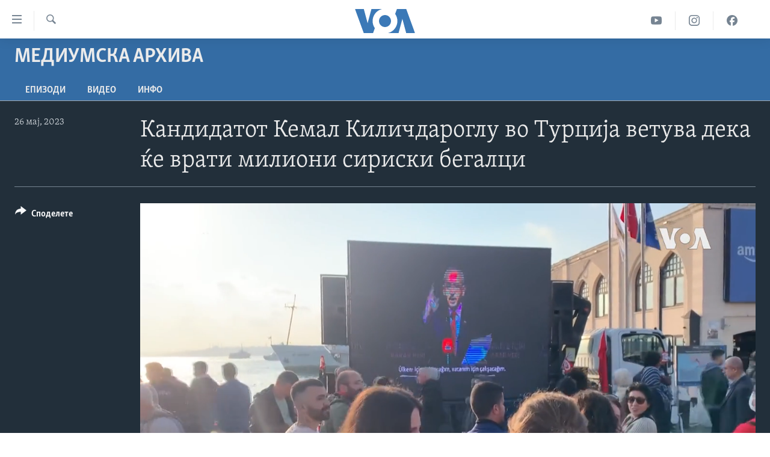

--- FILE ---
content_type: text/html; charset=utf-8
request_url: https://mk.voanews.com/a/7109155.html
body_size: 12073
content:

<!DOCTYPE html>
<html lang="mk" dir="ltr" class="no-js">
<head>
<link href="/Content/responsive/VOA/mk-MK/VOA-mk-MK.css?&amp;av=0.0.0.0&amp;cb=309" rel="stylesheet"/>
<script src="https://tags.voanews.com/voa-pangea/prod/utag.sync.js"></script> <script type='text/javascript' src='https://www.youtube.com/iframe_api' async></script>
<script type="text/javascript">
//a general 'js' detection, must be on top level in <head>, due to CSS performance
document.documentElement.className = "js";
var cacheBuster = "309";
var appBaseUrl = "/";
var imgEnhancerBreakpoints = [0, 144, 256, 408, 650, 1023, 1597];
var isLoggingEnabled = false;
var isPreviewPage = false;
var isLivePreviewPage = false;
if (!isPreviewPage) {
window.RFE = window.RFE || {};
window.RFE.cacheEnabledByParam = window.location.href.indexOf('nocache=1') === -1;
const url = new URL(window.location.href);
const params = new URLSearchParams(url.search);
// Remove the 'nocache' parameter
params.delete('nocache');
// Update the URL without the 'nocache' parameter
url.search = params.toString();
window.history.replaceState(null, '', url.toString());
} else {
window.addEventListener('load', function() {
const links = window.document.links;
for (let i = 0; i < links.length; i++) {
links[i].href = '#';
links[i].target = '_self';
}
})
}
// Iframe & Embed detection
var embedProperties = {};
try {
// Reliable way to check if we are in an iframe.
var isIframe = window.self !== window.top;
embedProperties.is_iframe = isIframe;
if (!isIframe) {
embedProperties.embed_context = "main";
} else {
// We are in an iframe. Let's try to access the parent.
// This access will only fail with strict cross-origin (without document.domain).
var parentLocation = window.top.location;
// The access succeeded. Now we explicitly compare the hostname.
if (window.location.hostname === parentLocation.hostname) {
embedProperties.embed_context = "embed_self";
} else {
// Hostname is different (e.g. different subdomain with document.domain)
embedProperties.embed_context = "embed_cross";
}
// Since the access works, we can safely get the details.
embedProperties.url_parent = parentLocation.href;
embedProperties.title_parent = window.top.document.title;
}
} catch (err) {
// We are in an iframe, and an error occurred, probably due to cross-origin restrictions.
embedProperties.is_iframe = true;
embedProperties.embed_context = "embed_cross";
// We cannot access the properties of window.top.
// `document.referrer` can sometimes provide the URL of the parent page.
// It is not 100% reliable, but it is the best we can do in this situation.
embedProperties.url_parent = document.referrer || null;
embedProperties.title_parent = null; // We can't get to the title in a cross-origin scenario.
}
var pwaEnabled = false;
var swCacheDisabled;
</script>
<meta charset="utf-8" />
<title>Кандидатот Кемал Киличдароглу во Турција ветува дека ќе врати милиони сириски бегалци</title>
<meta name="description" content="Додека Турција оди на вториот круг од претседателските избори на 28-ми мај, противкандидатот Кемал Киличдароглу ги насочува националистичките гласачи со анти-бегалски и силен безбедносен став во обид да го престигне актуелниот претседател Реџеп Таип Ердоган. Доријан Џонс известува од Истанбул. " />
<meta name="keywords" content="Медиумска архива, " />
<meta name="viewport" content="width=device-width, initial-scale=1.0" />
<meta http-equiv="X-UA-Compatible" content="IE=edge" />
<meta name="robots" content="max-image-preview:large"><meta property="fb:pages" content="176413438620" />
<meta name="msvalidate.01" content="3286EE554B6F672A6F2E608C02343C0E" /><meta name="yandex-verification" content="0a637fd1c34879ec" />
<link href="https://mk.voanews.com/a/7109155.html" rel="canonical" />
<meta name="apple-mobile-web-app-title" content="Глас на Америка" />
<meta name="apple-mobile-web-app-status-bar-style" content="black" />
<meta name="apple-itunes-app" content="app-id=632618796, app-argument=//7109155.ltr" />
<meta content="Кандидатот Кемал Киличдароглу во Турција ветува дека ќе врати милиони сириски бегалци" property="og:title" />
<meta content="Додека Турција оди на вториот круг од претседателските избори на 28-ми мај, противкандидатот Кемал Киличдароглу ги насочува националистичките гласачи со анти-бегалски и силен безбедносен став во обид да го престигне актуелниот претседател Реџеп Таип Ердоган. Доријан Џонс известува од Истанбул. " property="og:description" />
<meta content="video.other" property="og:type" />
<meta content="https://mk.voanews.com/a/7109155.html" property="og:url" />
<meta content="ВОА" property="og:site_name" />
<meta content="https://www.facebook.com/glasnaamerika" property="article:publisher" />
<meta content="https://gdb.voanews.com/01000000-0aff-0242-0298-08db5d4661a9_tv_w1200_h630.jpg" property="og:image" />
<meta content="1200" property="og:image:width" />
<meta content="630" property="og:image:height" />
<meta content="129169410948885" property="fb:app_id" />
<meta content="player" name="twitter:card" />
<meta content="@VOAMacedonian" name="twitter:site" />
<meta content="https://mk.voanews.com/embed/player/article/7109155.html" name="twitter:player" />
<meta content="435" name="twitter:player:width" />
<meta content="314" name="twitter:player:height" />
<meta content="https://voa-video-ns.akamaized.net/pangeavideo/2023/05/0/01/01000000-0aff-0242-0298-08db5d4661a9.mp4" name="twitter:player:stream" />
<meta content="video/mp4; codecs=&quot;h264&quot;" name="twitter:player:stream:content_type" />
<meta content="Кандидатот Кемал Киличдароглу во Турција ветува дека ќе врати милиони сириски бегалци" name="twitter:title" />
<meta content="Додека Турција оди на вториот круг од претседателските избори на 28-ми мај, противкандидатот Кемал Киличдароглу ги насочува националистичките гласачи со анти-бегалски и силен безбедносен став во обид да го престигне актуелниот претседател Реџеп Таип Ердоган. Доријан Џонс известува од Истанбул. " name="twitter:description" />
<link rel="amphtml" href="https://mk.voanews.com/amp/7109155.html" />
<script type="application/ld+json">{"duration":"PT2M58S","uploadDate":"2023-05-26 06:30:07Z","embedUrl":"https://mk.voanews.com/embed/player/article/7109155.html","headline":"Кандидатот Кемал Киличдароглу во Турција ветува дека ќе врати милиони сириски бегалци","inLanguage":"mk-MK","keywords":"Медиумска архива","author":{"@type":"Person","name":"VOA"},"datePublished":"2023-05-26 06:30:07Z","dateModified":"2023-05-26 06:30:07Z","publisher":{"logo":{"width":512,"height":220,"@type":"ImageObject","url":"https://mk.voanews.com/Content/responsive/VOA/mk-MK/img/logo.png"},"@type":"Organization","url":"https://mk.voanews.com","sameAs":["https://facebook.com/glasnaamerika","https://www.instagram.com/glasnaamerika/","https://twitter.com/glasnaamerika","https://www.youtube.com/user/voamacedonian"],"name":"Глас на Америка","alternateName":""},"thumbnailUrl":"https://gdb.voanews.com/01000000-0aff-0242-0298-08db5d4661a9_tv_w1080_h608.jpg","@context":"https://schema.org","@type":"VideoObject","mainEntityOfPage":"https://mk.voanews.com/a/7109155.html","url":"https://mk.voanews.com/a/7109155.html","description":"Додека Турција оди на вториот круг од претседателските избори на 28-ми мај, противкандидатот Кемал Киличдароглу ги насочува националистичките гласачи со анти-бегалски и силен безбедносен став во обид да го престигне актуелниот претседател Реџеп Таип Ердоган. Доријан Џонс известува од Истанбул. ","image":{"width":1080,"height":608,"@type":"ImageObject","url":"https://gdb.voanews.com/01000000-0aff-0242-0298-08db5d4661a9_tv_w1080_h608.jpg"},"name":"Кандидатот Кемал Киличдароглу во Турција ветува дека ќе врати милиони сириски бегалци"}</script>
<script src="/Scripts/responsive/infographics.b?v=dVbZ-Cza7s4UoO3BqYSZdbxQZVF4BOLP5EfYDs4kqEo1&amp;av=0.0.0.0&amp;cb=309"></script>
<script src="/Scripts/responsive/loader.b?v=C-JLefdHQ4ECvt5x4bMsJCTq2VRkcN8JUkP-IB-DzAI1&amp;av=0.0.0.0&amp;cb=309"></script>
<link rel="icon" type="image/svg+xml" href="/Content/responsive/VOA/img/webApp/favicon.svg" />
<link rel="alternate icon" href="/Content/responsive/VOA/img/webApp/favicon.ico" />
<link rel="apple-touch-icon" sizes="152x152" href="/Content/responsive/VOA/img/webApp/ico-152x152.png" />
<link rel="apple-touch-icon" sizes="144x144" href="/Content/responsive/VOA/img/webApp/ico-144x144.png" />
<link rel="apple-touch-icon" sizes="114x114" href="/Content/responsive/VOA/img/webApp/ico-114x114.png" />
<link rel="apple-touch-icon" sizes="72x72" href="/Content/responsive/VOA/img/webApp/ico-72x72.png" />
<link rel="apple-touch-icon-precomposed" href="/Content/responsive/VOA/img/webApp/ico-57x57.png" />
<link rel="icon" sizes="192x192" href="/Content/responsive/VOA/img/webApp/ico-192x192.png" />
<link rel="icon" sizes="128x128" href="/Content/responsive/VOA/img/webApp/ico-128x128.png" />
<meta name="msapplication-TileColor" content="#ffffff" />
<meta name="msapplication-TileImage" content="/Content/responsive/VOA/img/webApp/ico-144x144.png" />
<link rel="alternate" type="application/rss+xml" title="VOA - Top Stories [RSS]" href="/api/" />
<link rel="sitemap" type="application/rss+xml" href="/sitemap.xml" />
<script type="text/javascript">
var analyticsData = Object.assign(embedProperties, {url:"https://mk.voanews.com/a/7109155.html",property_id:"474",article_uid:"7109155",page_title:"Кандидатот Кемал Киличдароглу во Турција ветува дека ќе врати милиони сириски бегалци",page_type:"video",content_type:"video",subcontent_type:"video",last_modified:"2023-05-26 06:30:07Z",pub_datetime:"2023-05-26 06:30:07Z",section:"медиумска архива",english_section:"media-archive",byline:"",categories:"media-archive",domain:"mk.voanews.com",language:"Macedonian",language_service:"VOA Macedonian",platform:"web",copied:"no",copied_article:"",copied_title:"",runs_js:"Yes",cms_release:"8.45.0.0.309",enviro_type:"prod",slug:"",entity:"VOA",short_language_service:"MAC",platform_short:"W",page_name:"Кандидатот Кемал Киличдароглу во Турција ветува дека ќе врати милиони сириски бегалци"});
// Push Analytics data as GTM message (without "event" attribute and before GTM initialization)
window.dataLayer = window.dataLayer || [];
window.dataLayer.push(analyticsData);
</script>
<script type="text/javascript" data-cookiecategory="analytics">
var gtmEventObject = {event: 'page_meta_ready'};window.dataLayer = window.dataLayer || [];window.dataLayer.push(gtmEventObject);
var renderGtm = "true";
if (renderGtm === "true") {
(function(w,d,s,l,i){w[l]=w[l]||[];w[l].push({'gtm.start':new Date().getTime(),event:'gtm.js'});var f=d.getElementsByTagName(s)[0],j=d.createElement(s),dl=l!='dataLayer'?'&l='+l:'';j.async=true;j.src='//www.googletagmanager.com/gtm.js?id='+i+dl;f.parentNode.insertBefore(j,f);})(window,document,'script','dataLayer','GTM-N8MP7P');
}
</script>
</head>
<body class=" nav-no-loaded cc_theme pg-media use-sticky-share js-category-to-nav pg-prog nojs-images ">
<noscript><iframe src="https://www.googletagmanager.com/ns.html?id=GTM-N8MP7P" height="0" width="0" style="display:none;visibility:hidden"></iframe></noscript> <script type="text/javascript" data-cookiecategory="analytics">
var gtmEventObject = {event: 'page_meta_ready'};window.dataLayer = window.dataLayer || [];window.dataLayer.push(gtmEventObject);
var renderGtm = "true";
if (renderGtm === "true") {
(function(w,d,s,l,i){w[l]=w[l]||[];w[l].push({'gtm.start':new Date().getTime(),event:'gtm.js'});var f=d.getElementsByTagName(s)[0],j=d.createElement(s),dl=l!='dataLayer'?'&l='+l:'';j.async=true;j.src='//www.googletagmanager.com/gtm.js?id='+i+dl;f.parentNode.insertBefore(j,f);})(window,document,'script','dataLayer','GTM-N8MP7P');
}
</script>
<!--Analytics tag js version start-->
<script type="text/javascript" data-cookiecategory="analytics">
var utag_data = Object.assign({}, analyticsData, {pub_year:"2023",pub_month:"05",pub_day:"26",pub_hour:"06",pub_weekday:"Friday"});
if(typeof(TealiumTagFrom)==='function' && typeof(TealiumTagSearchKeyword)==='function') {
var utag_from=TealiumTagFrom();var utag_searchKeyword=TealiumTagSearchKeyword();
if(utag_searchKeyword!=null && utag_searchKeyword!=='' && utag_data["search_keyword"]==null) utag_data["search_keyword"]=utag_searchKeyword;if(utag_from!=null && utag_from!=='') utag_data["from"]=TealiumTagFrom();}
if(window.top!== window.self&&utag_data.page_type==="snippet"){utag_data.page_type = 'iframe';}
try{if(window.top!==window.self&&window.self.location.hostname===window.top.location.hostname){utag_data.platform = 'self-embed';utag_data.platform_short = 'se';}}catch(e){if(window.top!==window.self&&window.self.location.search.includes("platformType=self-embed")){utag_data.platform = 'cross-promo';utag_data.platform_short = 'cp';}}
(function(a,b,c,d){ a="https://tags.voanews.com/voa-pangea/prod/utag.js"; b=document;c="script";d=b.createElement(c);d.src=a;d.type="text/java"+c;d.async=true; a=b.getElementsByTagName(c)[0];a.parentNode.insertBefore(d,a); })();
</script>
<!--Analytics tag js version end-->
<!-- Analytics tag management NoScript -->
<noscript>
<img style="position: absolute; border: none;" src="https://ssc.voanews.com/b/ss/bbgprod,bbgentityvoa/1/G.4--NS/1374418648?pageName=voa%3amac%3aw%3avideo%3a%d0%9a%d0%b0%d0%bd%d0%b4%d0%b8%d0%b4%d0%b0%d1%82%d0%be%d1%82%20%d0%9a%d0%b5%d0%bc%d0%b0%d0%bb%20%d0%9a%d0%b8%d0%bb%d0%b8%d1%87%d0%b4%d0%b0%d1%80%d0%be%d0%b3%d0%bb%d1%83%20%d0%b2%d0%be%20%d0%a2%d1%83%d1%80%d1%86%d0%b8%d1%98%d0%b0%20%d0%b2%d0%b5%d1%82%d1%83%d0%b2%d0%b0%20%d0%b4%d0%b5%d0%ba%d0%b0%20%d1%9c%d0%b5%20%d0%b2%d1%80%d0%b0%d1%82%d0%b8%20%d0%bc%d0%b8%d0%bb%d0%b8%d0%be%d0%bd%d0%b8%20%d1%81%d0%b8%d1%80%d0%b8%d1%81%d0%ba%d0%b8%20%d0%b1%d0%b5%d0%b3%d0%b0%d0%bb%d1%86%d0%b8&amp;c6=%d0%9a%d0%b0%d0%bd%d0%b4%d0%b8%d0%b4%d0%b0%d1%82%d0%be%d1%82%20%d0%9a%d0%b5%d0%bc%d0%b0%d0%bb%20%d0%9a%d0%b8%d0%bb%d0%b8%d1%87%d0%b4%d0%b0%d1%80%d0%be%d0%b3%d0%bb%d1%83%20%d0%b2%d0%be%20%d0%a2%d1%83%d1%80%d1%86%d0%b8%d1%98%d0%b0%20%d0%b2%d0%b5%d1%82%d1%83%d0%b2%d0%b0%20%d0%b4%d0%b5%d0%ba%d0%b0%20%d1%9c%d0%b5%20%d0%b2%d1%80%d0%b0%d1%82%d0%b8%20%d0%bc%d0%b8%d0%bb%d0%b8%d0%be%d0%bd%d0%b8%20%d1%81%d0%b8%d1%80%d0%b8%d1%81%d0%ba%d0%b8%20%d0%b1%d0%b5%d0%b3%d0%b0%d0%bb%d1%86%d0%b8&amp;v36=8.45.0.0.309&amp;v6=D=c6&amp;g=https%3a%2f%2fmk.voanews.com%2fa%2f7109155.html&amp;c1=D=g&amp;v1=D=g&amp;events=event1&amp;c16=voa%20macedonian&amp;v16=D=c16&amp;c5=media-archive&amp;v5=D=c5&amp;ch=%d0%9c%d0%b5%d0%b4%d0%b8%d1%83%d0%bc%d1%81%d0%ba%d0%b0%20%d0%b0%d1%80%d1%85%d0%b8%d0%b2%d0%b0&amp;c15=macedonian&amp;v15=D=c15&amp;c4=video&amp;v4=D=c4&amp;c14=7109155&amp;v14=D=c14&amp;v20=no&amp;c17=web&amp;v17=D=c17&amp;mcorgid=518abc7455e462b97f000101%40adobeorg&amp;server=mk.voanews.com&amp;pageType=D=c4&amp;ns=bbg&amp;v29=D=server&amp;v25=voa&amp;v30=474&amp;v105=D=User-Agent " alt="analytics" width="1" height="1" /></noscript>
<!-- End of Analytics tag management NoScript -->
<!--*** Accessibility links - For ScreenReaders only ***-->
<section>
<div class="sr-only">
<h2>Линкови за пристапност</h2>
<ul>
<li><a href="#content" data-disable-smooth-scroll="1">Премини на главната содржина</a></li>
<li><a href="#navigation" data-disable-smooth-scroll="1">Премини до страната за навигација</a></li>
<li><a href="#txtHeaderSearch" data-disable-smooth-scroll="1">Пребарувај</a></li>
</ul>
</div>
</section>
<div dir="ltr">
<div id="page">
<aside>
<div class="ctc-message pos-fix">
<div class="ctc-message__inner">Link has been copied to clipboard</div>
</div>
</aside>
<div class="hdr-20 hdr-20--big">
<div class="hdr-20__inner">
<div class="hdr-20__max pos-rel">
<div class="hdr-20__side hdr-20__side--primary d-flex">
<label data-for="main-menu-ctrl" data-switcher-trigger="true" data-switch-target="main-menu-ctrl" class="burger hdr-trigger pos-rel trans-trigger" data-trans-evt="click" data-trans-id="menu">
<span class="ico ico-close hdr-trigger__ico hdr-trigger__ico--close burger__ico burger__ico--close"></span>
<span class="ico ico-menu hdr-trigger__ico hdr-trigger__ico--open burger__ico burger__ico--open"></span>
</label>
<div class="menu-pnl pos-fix trans-target" data-switch-target="main-menu-ctrl" data-trans-id="menu">
<div class="menu-pnl__inner">
<nav class="main-nav menu-pnl__item menu-pnl__item--first">
<ul class="main-nav__list accordeon" data-analytics-tales="false" data-promo-name="link" data-location-name="nav,secnav">
<li class="main-nav__item">
<a class="main-nav__item-name main-nav__item-name--link" href="http://m.mk.voanews.com/" title="Дома" >Дома</a>
</li>
<li class="main-nav__item accordeon__item" data-switch-target="menu-item-1288">
<label class="main-nav__item-name main-nav__item-name--label accordeon__control-label" data-switcher-trigger="true" data-for="menu-item-1288">
Рубрики
<span class="ico ico-chevron-down main-nav__chev"></span>
</label>
<div class="main-nav__sub-list">
<a class="main-nav__item-name main-nav__item-name--link main-nav__item-name--sub" href="/z/1733" title="САД" data-item-name="aktuelno-usa" >САД</a>
<a class="main-nav__item-name main-nav__item-name--link main-nav__item-name--sub" href="/z/1729" title="Македонија" data-item-name="aktuelno-macedonia" >Македонија</a>
<a class="main-nav__item-name main-nav__item-name--link main-nav__item-name--sub" href="/z/1724" title="Свет" data-item-name="aktuelno-world" >Свет</a>
<a class="main-nav__item-name main-nav__item-name--link main-nav__item-name--sub" href="/z/1725" title="Економија" data-item-name="aktuelno-economy" >Економија</a>
<a class="main-nav__item-name main-nav__item-name--link main-nav__item-name--sub" href="/z/1731" title="Политика" data-item-name="aktuelno-politics" >Политика</a>
<a class="main-nav__item-name main-nav__item-name--link main-nav__item-name--sub" href="/z/1727" title="Здравје" data-item-name="aktuelno-health" >Здравје</a>
<a class="main-nav__item-name main-nav__item-name--link main-nav__item-name--sub" href="/z/1732" title="Наука" data-item-name="aktuelno-science" >Наука</a>
<a class="main-nav__item-name main-nav__item-name--link main-nav__item-name--sub" href="/z/1723" title="Уметност и забава" data-item-name="aktuelno-culture" >Уметност и забава</a>
<a class="main-nav__item-name main-nav__item-name--link main-nav__item-name--sub" href="/z/1728" title="Интервјуа" data-item-name="aktuelno-interviews" >Интервјуа</a>
</div>
</li>
<li class="main-nav__item">
<a class="main-nav__item-name main-nav__item-name--link" href="/z/1730" title="Фотогалерии" data-item-name="photos" >Фотогалерии</a>
</li>
<li class="main-nav__item">
<a class="main-nav__item-name main-nav__item-name--link" href="/z/7703" title="Документарци" data-item-name="documentaries" >Документарци</a>
</li>
<li class="main-nav__item accordeon__item" data-switch-target="menu-item-767">
<label class="main-nav__item-name main-nav__item-name--label accordeon__control-label" data-switcher-trigger="true" data-for="menu-item-767">
Архивирана програма
<span class="ico ico-chevron-down main-nav__chev"></span>
</label>
<div class="main-nav__sub-list">
<a class="main-nav__item-name main-nav__item-name--link main-nav__item-name--sub" href="https://mk.voanews.com/z/1735" title="Newsflash - Архива" >Newsflash - Архива</a>
<a class="main-nav__item-name main-nav__item-name--link main-nav__item-name--sub" href="/z/2238" title="Вести од САД во минута - Архива" data-item-name="voa-60" >Вести од САД во минута - Архива</a>
<a class="main-nav__item-name main-nav__item-name--link main-nav__item-name--sub" href="https://mk.voanews.com/p/7392.html" title="Избори во САД 2020 - Архива" >Избори во САД 2020 - Архива</a>
</div>
</li>
<li class="main-nav__item">
<a class="main-nav__item-name main-nav__item-name--link" href="/p/3921.html" title="За нас" data-item-name="about-us-mk" >За нас</a>
</li>
</ul>
</nav>
<div class="menu-pnl__item">
<a href="https://learningenglish.voanews.com/" class="menu-pnl__item-link" alt="Learning English">Learning English</a>
</div>
<div class="menu-pnl__item menu-pnl__item--social">
<h5 class="menu-pnl__sub-head">Накусо...</h5>
<a href="https://facebook.com/glasnaamerika" title="Следете не` на Фејсбук" data-analytics-text="follow_on_facebook" class="btn btn--rounded btn--social-inverted menu-pnl__btn js-social-btn btn-facebook" target="_blank" rel="noopener">
<span class="ico ico-facebook-alt ico--rounded"></span>
</a>
<a href="https://www.instagram.com/glasnaamerika/" title="Follow us on Instagram" data-analytics-text="follow_on_instagram" class="btn btn--rounded btn--social-inverted menu-pnl__btn js-social-btn btn-instagram" target="_blank" rel="noopener">
<span class="ico ico-instagram ico--rounded"></span>
</a>
<a href="https://twitter.com/glasnaamerika" title="Следете не` на Твитер" data-analytics-text="follow_on_twitter" class="btn btn--rounded btn--social-inverted menu-pnl__btn js-social-btn btn-twitter" target="_blank" rel="noopener">
<span class="ico ico-twitter ico--rounded"></span>
</a>
<a href="https://www.youtube.com/user/voamacedonian" title="Следете не` на Јутјуб" data-analytics-text="follow_on_youtube" class="btn btn--rounded btn--social-inverted menu-pnl__btn js-social-btn btn-youtube" target="_blank" rel="noopener">
<span class="ico ico-youtube ico--rounded"></span>
</a>
</div>
<div class="menu-pnl__item">
<a href="/navigation/allsites" class="menu-pnl__item-link">
<span class="ico ico-languages "></span>
Јазици
</a>
</div>
</div>
</div>
<label data-for="top-search-ctrl" data-switcher-trigger="true" data-switch-target="top-search-ctrl" class="top-srch-trigger hdr-trigger">
<span class="ico ico-close hdr-trigger__ico hdr-trigger__ico--close top-srch-trigger__ico top-srch-trigger__ico--close"></span>
<span class="ico ico-search hdr-trigger__ico hdr-trigger__ico--open top-srch-trigger__ico top-srch-trigger__ico--open"></span>
</label>
<div class="srch-top srch-top--in-header" data-switch-target="top-search-ctrl">
<div class="container">
<form action="/s" class="srch-top__form srch-top__form--in-header" id="form-topSearchHeader" method="get" role="search"><label for="txtHeaderSearch" class="sr-only">Search</label>
<input type="text" id="txtHeaderSearch" name="k" placeholder="Внесете израз за пребарување" accesskey="s" value="" class="srch-top__input analyticstag-event" onkeydown="if (event.keyCode === 13) { FireAnalyticsTagEventOnSearch('search', $dom.get('#txtHeaderSearch')[0].value) }" />
<button title="Search" type="submit" class="btn btn--top-srch analyticstag-event" onclick="FireAnalyticsTagEventOnSearch('search', $dom.get('#txtHeaderSearch')[0].value) ">
<span class="ico ico-search"></span>
</button></form>
</div>
</div>
<a href="/" class="main-logo-link">
<img src="/Content/responsive/VOA/mk-MK/img/logo-compact.svg?cb=309" class="main-logo main-logo--comp" alt="site logo">
<img src="/Content/responsive/VOA/mk-MK/img/logo.svg?cb=309" class="main-logo main-logo--big" alt="site logo">
</a>
</div>
<div class="hdr-20__side hdr-20__side--secondary d-flex">
<a href="https://www.facebook.com/glasnaamerika" title="Facebook" class="hdr-20__secondary-item" data-item-name="custom1">
<span class="ico-custom ico-custom--1 hdr-20__secondary-icon"></span>
</a>
<a href="https://www.instagram.com/glasnaamerika/" title="Instagram" class="hdr-20__secondary-item" data-item-name="custom3">
<span class="ico-custom ico-custom--3 hdr-20__secondary-icon"></span>
</a>
<a href="https://www.youtube.com/user/voamacedonian" title="YouTube" class="hdr-20__secondary-item" data-item-name="custom2">
<span class="ico-custom ico-custom--2 hdr-20__secondary-icon"></span>
</a>
<a href="/s" title="Search" class="hdr-20__secondary-item hdr-20__secondary-item--search" data-item-name="search">
<span class="ico ico-search hdr-20__secondary-icon hdr-20__secondary-icon--search"></span>
</a>
<div class="srch-bottom">
<form action="/s" class="srch-bottom__form d-flex" id="form-bottomSearch" method="get" role="search"><label for="txtSearch" class="sr-only">Search</label>
<input type="search" id="txtSearch" name="k" placeholder="Внесете израз за пребарување" accesskey="s" value="" class="srch-bottom__input analyticstag-event" onkeydown="if (event.keyCode === 13) { FireAnalyticsTagEventOnSearch('search', $dom.get('#txtSearch')[0].value) }" />
<button title="Search" type="submit" class="btn btn--bottom-srch analyticstag-event" onclick="FireAnalyticsTagEventOnSearch('search', $dom.get('#txtSearch')[0].value) ">
<span class="ico ico-search"></span>
</button></form>
</div>
</div>
<img src="/Content/responsive/VOA/mk-MK/img/logo-print.gif?cb=309" class="logo-print" loading="lazy" alt="site logo">
<img src="/Content/responsive/VOA/mk-MK/img/logo-print_color.png?cb=309" class="logo-print logo-print--color" loading="lazy" alt="site logo">
</div>
</div>
</div>
<script>
if (document.body.className.indexOf('pg-home') > -1) {
var nav2In = document.querySelector('.hdr-20__inner');
var nav2Sec = document.querySelector('.hdr-20__side--secondary');
var secStyle = window.getComputedStyle(nav2Sec);
if (nav2In && window.pageYOffset < 150 && secStyle['position'] !== 'fixed') {
nav2In.classList.add('hdr-20__inner--big')
}
}
</script>
<div class="c-hlights c-hlights--breaking c-hlights--no-item" data-hlight-display="mobile,desktop">
<div class="c-hlights__wrap container p-0">
<div class="c-hlights__nav">
<a role="button" href="#" title="Претходно">
<span class="ico ico-chevron-backward m-0"></span>
<span class="sr-only">Претходно</span>
</a>
<a role="button" href="#" title="Следно">
<span class="ico ico-chevron-forward m-0"></span>
<span class="sr-only">Следно</span>
</a>
</div>
<span class="c-hlights__label">
<span class="">Breaking News</span>
<span class="switcher-trigger">
<label data-for="more-less-1" data-switcher-trigger="true" class="switcher-trigger__label switcher-trigger__label--more p-b-0" title="Повеќе прикажано">
<span class="ico ico-chevron-down"></span>
</label>
<label data-for="more-less-1" data-switcher-trigger="true" class="switcher-trigger__label switcher-trigger__label--less p-b-0" title="Show less">
<span class="ico ico-chevron-up"></span>
</label>
</span>
</span>
<ul class="c-hlights__items switcher-target" data-switch-target="more-less-1">
</ul>
</div>
</div> <div id="content">
<div class="prog-hdr">
<div class="container">
<a href="/z/1720" class="prog-hdr__link">
<h1 class="title pg-title title--program">Медиумска архива</h1>
</a>
</div>
<div class="nav-tabs nav-tabs--level-1 nav-tabs--prog-hdr nav-tabs--full">
<div class="container">
<div class="row">
<div class="nav-tabs__inner swipe-slide">
<ul class="nav-tabs__list swipe-slide__inner" role="tablist">
<li class="nav-tabs__item nav-tabs__item--prog-hdr nav-tabs__item--full">
<a href="/z/1720">Епизоди</a> </li>
<li class="nav-tabs__item nav-tabs__item--prog-hdr nav-tabs__item--full">
<a href="/z/1720/articles">ВИДЕО</a> </li>
<li class="nav-tabs__item nav-tabs__item--prog-hdr nav-tabs__item--full">
<a href="/z/1720/about">ИНФО</a> </li>
</ul>
</div>
</div>
</div>
</div>
</div>
<div class="media-container">
<div class="container">
<div class="hdr-container">
<div class="row">
<div class="col-title col-xs-12 col-md-10 col-lg-10 pull-right"> <h1 class="">
Кандидатот Кемал Киличдароглу во Турција ветува дека ќе врати милиони сириски бегалци
</h1>
</div><div class="col-publishing-details col-xs-12 col-md-2 pull-left"> <div class="publishing-details ">
<div class="published">
<span class="date" >
<time pubdate="pubdate" datetime="2023-05-26T08:30:07+01:00">
26 мај, 2023
</time>
</span>
</div>
</div>
</div><div class="col-lg-12 separator"> <div class="separator">
<hr class="title-line" />
</div>
</div><div class="col-multimedia col-xs-12 col-md-10 pull-right"> <div class="media-pholder media-pholder--video ">
<div class="c-sticky-container" data-poster="https://gdb.voanews.com/01000000-0aff-0242-0298-08db5d4661a9_tv_w250_r1.jpg">
<div class="c-sticky-element" data-sp_api="pangea-video" data-persistent data-persistent-browse-out >
<div class="c-mmp c-mmp--enabled c-mmp--loading c-mmp--video c-mmp--detail c-mmp--has-poster c-sticky-element__swipe-el"
data-player_id="" data-title="Кандидатот Кемал Киличдароглу во Турција ветува дека ќе врати милиони сириски бегалци" data-hide-title="False"
data-breakpoint_s="320" data-breakpoint_m="640" data-breakpoint_l="992"
data-hlsjs-src="/Scripts/responsive/hls.b"
data-bypass-dash-for-vod="true"
data-bypass-dash-for-live-video="true"
data-bypass-dash-for-live-audio="true"
data-media-id="7109155"
id="player7109155">
<div class="c-mmp__poster js-poster c-mmp__poster--video">
<img src="https://gdb.voanews.com/01000000-0aff-0242-0298-08db5d4661a9_tv_w250_r1.jpg" alt="Кандидатот Кемал Киличдароглу во Турција ветува дека ќе врати милиони сириски бегалци" title="Кандидатот Кемал Киличдароглу во Турција ветува дека ќе врати милиони сириски бегалци" class="c-mmp__poster-image-h" />
</div>
<a class="c-mmp__fallback-link" href="https://voa-video-ns.akamaized.net/pangeavideo/2023/05/0/01/01000000-0aff-0242-0298-08db5d4661a9_720p.mp4">
<span class="c-mmp__fallback-link-icon">
<span class="ico ico-play"></span>
</span>
</a>
<div class="c-spinner">
<img src="/Content/responsive/img/player-spinner.png" alt="please wait" title="please wait" />
</div>
<span class="c-mmp__big_play_btn js-btn-play-big">
<span class="ico ico-play"></span>
</span>
<div class="c-mmp__player">
<video src="https://voa-video-ns.akamaized.net/pangeavideo/2023/05/0/01/01000000-0aff-0242-0298-08db5d4661a9_720p.mp4" data-fallbacksrc="https://voa-video-ns.akamaized.net/pangeavideo/2023/05/0/01/01000000-0aff-0242-0298-08db5d4661a9.mp4" data-fallbacktype="video/mp4" data-type="video/mp4" data-info="Auto" data-sources="[{&quot;AmpSrc&quot;:&quot;https://voa-video-ns.akamaized.net/pangeavideo/2023/05/0/01/01000000-0aff-0242-0298-08db5d4661a9_240p.mp4&quot;,&quot;Src&quot;:&quot;https://voa-video-ns.akamaized.net/pangeavideo/2023/05/0/01/01000000-0aff-0242-0298-08db5d4661a9_240p.mp4&quot;,&quot;Type&quot;:&quot;video/mp4&quot;,&quot;DataInfo&quot;:&quot;240p&quot;,&quot;Url&quot;:null,&quot;BlockAutoTo&quot;:null,&quot;BlockAutoFrom&quot;:null},{&quot;AmpSrc&quot;:&quot;https://voa-video-ns.akamaized.net/pangeavideo/2023/05/0/01/01000000-0aff-0242-0298-08db5d4661a9.mp4&quot;,&quot;Src&quot;:&quot;https://voa-video-ns.akamaized.net/pangeavideo/2023/05/0/01/01000000-0aff-0242-0298-08db5d4661a9.mp4&quot;,&quot;Type&quot;:&quot;video/mp4&quot;,&quot;DataInfo&quot;:&quot;360p&quot;,&quot;Url&quot;:null,&quot;BlockAutoTo&quot;:null,&quot;BlockAutoFrom&quot;:null},{&quot;AmpSrc&quot;:&quot;https://voa-video-ns.akamaized.net/pangeavideo/2023/05/0/01/01000000-0aff-0242-0298-08db5d4661a9_480p.mp4&quot;,&quot;Src&quot;:&quot;https://voa-video-ns.akamaized.net/pangeavideo/2023/05/0/01/01000000-0aff-0242-0298-08db5d4661a9_480p.mp4&quot;,&quot;Type&quot;:&quot;video/mp4&quot;,&quot;DataInfo&quot;:&quot;480p&quot;,&quot;Url&quot;:null,&quot;BlockAutoTo&quot;:null,&quot;BlockAutoFrom&quot;:null},{&quot;AmpSrc&quot;:&quot;https://voa-video-ns.akamaized.net/pangeavideo/2023/05/0/01/01000000-0aff-0242-0298-08db5d4661a9_720p.mp4&quot;,&quot;Src&quot;:&quot;https://voa-video-ns.akamaized.net/pangeavideo/2023/05/0/01/01000000-0aff-0242-0298-08db5d4661a9_720p.mp4&quot;,&quot;Type&quot;:&quot;video/mp4&quot;,&quot;DataInfo&quot;:&quot;720p&quot;,&quot;Url&quot;:null,&quot;BlockAutoTo&quot;:null,&quot;BlockAutoFrom&quot;:null},{&quot;AmpSrc&quot;:&quot;https://voa-video-ns.akamaized.net/pangeavideo/2023/05/0/01/01000000-0aff-0242-0298-08db5d4661a9_1080p.mp4&quot;,&quot;Src&quot;:&quot;https://voa-video-ns.akamaized.net/pangeavideo/2023/05/0/01/01000000-0aff-0242-0298-08db5d4661a9_1080p.mp4&quot;,&quot;Type&quot;:&quot;video/mp4&quot;,&quot;DataInfo&quot;:&quot;1080p&quot;,&quot;Url&quot;:null,&quot;BlockAutoTo&quot;:null,&quot;BlockAutoFrom&quot;:null}]" data-pub_datetime="2023-05-26 06:30:07Z" data-lt-on-play="0" data-lt-url="" data-autoplay data-preload webkit-playsinline="webkit-playsinline" playsinline="playsinline" style="width:100%; height:100%" title="Кандидатот Кемал Киличдароглу во Турција ветува дека ќе врати милиони сириски бегалци" data-aspect-ratio="640/360" data-sdkadaptive="true" data-sdkamp="false" data-sdktitle="Кандидатот Кемал Киличдароглу во Турција ветува дека ќе врати милиони сириски бегалци" data-sdkvideo="html5" data-sdkid="7109155" data-sdktype="Video ondemand">
</video>
</div>
<div class="c-mmp__overlay c-mmp__overlay--title c-mmp__overlay--partial c-mmp__overlay--disabled c-mmp__overlay--slide-from-top js-c-mmp__title-overlay">
<span class="c-mmp__overlay-actions c-mmp__overlay-actions-top js-overlay-actions">
<span class="c-mmp__overlay-actions-link c-mmp__overlay-actions-link--embed js-btn-embed-overlay" title="Embed">
<span class="c-mmp__overlay-actions-link-ico ico ico-embed-code"></span>
<span class="c-mmp__overlay-actions-link-text">Embed</span>
</span>
<span class="c-mmp__overlay-actions-link c-mmp__overlay-actions-link--close-sticky c-sticky-element__close-el" title="close">
<span class="c-mmp__overlay-actions-link-ico ico ico-close"></span>
</span>
</span>
<div class="c-mmp__overlay-title js-overlay-title">
<h5 class="c-mmp__overlay-media-title">
<a class="js-media-title-link" href="/a/7109155.html" target="_blank" rel="noopener" title="Кандидатот Кемал Киличдароглу во Турција ветува дека ќе врати милиони сириски бегалци">Кандидатот Кемал Киличдароглу во Турција ветува дека ќе врати милиони сириски бегалци</a>
</h5>
</div>
</div>
<div class="c-mmp__overlay c-mmp__overlay--sharing c-mmp__overlay--disabled c-mmp__overlay--slide-from-bottom js-c-mmp__sharing-overlay">
<span class="c-mmp__overlay-actions">
<span class="c-mmp__overlay-actions-link c-mmp__overlay-actions-link--embed js-btn-embed-overlay" title="Embed">
<span class="c-mmp__overlay-actions-link-ico ico ico-embed-code"></span>
<span class="c-mmp__overlay-actions-link-text">Embed</span>
</span>
<span class="c-mmp__overlay-actions-link c-mmp__overlay-actions-link--close js-btn-close-overlay" title="close">
<span class="c-mmp__overlay-actions-link-ico ico ico-close"></span>
</span>
</span>
<div class="c-mmp__overlay-tabs">
<div class="c-mmp__overlay-tab c-mmp__overlay-tab--disabled c-mmp__overlay-tab--slide-backward js-tab-embed-overlay" data-trigger="js-btn-embed-overlay" data-embed-source="//mk.voanews.com/embed/player/0/7109155.html?type=video" role="form">
<div class="c-mmp__overlay-body c-mmp__overlay-body--centered-vertical">
<div class="column">
<div class="c-mmp__status-msg ta-c js-message-embed-code-copied" role="tooltip">
The code has been copied to your clipboard.
</div>
<div class="c-mmp__form-group ta-c">
<input type="text" name="embed_code" class="c-mmp__input-text js-embed-code" dir="ltr" value="" readonly />
<span class="c-mmp__input-btn js-btn-copy-embed-code" title="Copy to clipboard"><span class="ico ico-content-copy"></span></span>
</div>
<hr class="c-mmp__separator-line" />
<div class="c-mmp__form-group ta-c">
<label class="c-mmp__form-inline-element">
<span class="c-mmp__form-inline-element-text" title="width">width</span>
<input type="text" title="width" value="640" data-default="640" dir="ltr" name="embed_width" class="ta-c c-mmp__input-text c-mmp__input-text--xs js-video-embed-width" aria-live="assertive" />
<span class="c-mmp__input-suffix">px</span>
</label>
<label class="c-mmp__form-inline-element">
<span class="c-mmp__form-inline-element-text" title="height">height</span>
<input type="text" title="height" value="360" data-default="360" dir="ltr" name="embed_height" class="ta-c c-mmp__input-text c-mmp__input-text--xs js-video-embed-height" aria-live="assertive" />
<span class="c-mmp__input-suffix">px</span>
</label>
</div>
</div>
</div>
</div>
<div class="c-mmp__overlay-tab c-mmp__overlay-tab--disabled c-mmp__overlay-tab--slide-forward js-tab-sharing-overlay" data-trigger="js-btn-sharing-overlay" role="form">
<div class="c-mmp__overlay-body c-mmp__overlay-body--centered-vertical">
<div class="column">
<div class="not-apply-to-sticky audio-fl-bwd">
<aside class="player-content-share share share--mmp" role="complementary"
data-share-url="https://mk.voanews.com/a/7109155.html" data-share-title="Кандидатот Кемал Киличдароглу во Турција ветува дека ќе врати милиони сириски бегалци" data-share-text="">
<ul class="share__list">
<li class="share__item">
<a href="https://facebook.com/sharer.php?u=https%3a%2f%2fmk.voanews.com%2fa%2f7109155.html"
data-analytics-text="share_on_facebook"
title="Facebook" target="_blank"
class="btn bg-transparent js-social-btn">
<span class="ico ico-facebook fs_xl "></span>
</a>
</li>
<li class="share__item">
<a href="https://twitter.com/share?url=https%3a%2f%2fmk.voanews.com%2fa%2f7109155.html&amp;text=%d0%9a%d0%b0%d0%bd%d0%b4%d0%b8%d0%b4%d0%b0%d1%82%d0%be%d1%82+%d0%9a%d0%b5%d0%bc%d0%b0%d0%bb+%d0%9a%d0%b8%d0%bb%d0%b8%d1%87%d0%b4%d0%b0%d1%80%d0%be%d0%b3%d0%bb%d1%83+%d0%b2%d0%be+%d0%a2%d1%83%d1%80%d1%86%d0%b8%d1%98%d0%b0+%d0%b2%d0%b5%d1%82%d1%83%d0%b2%d0%b0+%d0%b4%d0%b5%d0%ba%d0%b0+%d1%9c%d0%b5+%d0%b2%d1%80%d0%b0%d1%82%d0%b8+%d0%bc%d0%b8%d0%bb%d0%b8%d0%be%d0%bd%d0%b8+%d1%81%d0%b8%d1%80%d0%b8%d1%81%d0%ba%d0%b8+%d0%b1%d0%b5%d0%b3%d0%b0%d0%bb%d1%86%d0%b8"
data-analytics-text="share_on_twitter"
title="Twitter" target="_blank"
class="btn bg-transparent js-social-btn">
<span class="ico ico-twitter fs_xl "></span>
</a>
</li>
<li class="share__item">
<a href="/a/7109155.html" title="Share this media" class="btn bg-transparent" target="_blank" rel="noopener">
<span class="ico ico-ellipsis fs_xl "></span>
</a>
</li>
</ul>
</aside>
</div>
<hr class="c-mmp__separator-line audio-fl-bwd xs-hidden s-hidden" />
<div class="c-mmp__status-msg ta-c js-message-share-url-copied" role="tooltip">
The URL has been copied to your clipboard
</div>
<div class="c-mmp__form-group ta-c audio-fl-bwd xs-hidden s-hidden">
<input type="text" name="share_url" class="c-mmp__input-text js-share-url" value="https://mk.voanews.com/a/7109155.html" dir="ltr" readonly />
<span class="c-mmp__input-btn js-btn-copy-share-url" title="Copy to clipboard"><span class="ico ico-content-copy"></span></span>
</div>
</div>
</div>
</div>
</div>
</div>
<div class="c-mmp__overlay c-mmp__overlay--settings c-mmp__overlay--disabled c-mmp__overlay--slide-from-bottom js-c-mmp__settings-overlay">
<span class="c-mmp__overlay-actions">
<span class="c-mmp__overlay-actions-link c-mmp__overlay-actions-link--close js-btn-close-overlay" title="close">
<span class="c-mmp__overlay-actions-link-ico ico ico-close"></span>
</span>
</span>
<div class="c-mmp__overlay-body c-mmp__overlay-body--centered-vertical">
<div class="column column--scrolling js-sources"></div>
</div>
</div>
<div class="c-mmp__overlay c-mmp__overlay--disabled js-c-mmp__disabled-overlay">
<div class="c-mmp__overlay-body c-mmp__overlay-body--centered-vertical">
<div class="column">
<p class="ta-c"><span class="ico ico-clock"></span>No media source currently available</p>
</div>
</div>
</div>
<div class="c-mmp__cpanel-container js-cpanel-container">
<div class="c-mmp__cpanel c-mmp__cpanel--hidden">
<div class="c-mmp__cpanel-playback-controls">
<span class="c-mmp__cpanel-btn c-mmp__cpanel-btn--play js-btn-play" title="play">
<span class="ico ico-play m-0"></span>
</span>
<span class="c-mmp__cpanel-btn c-mmp__cpanel-btn--pause js-btn-pause" title="pause">
<span class="ico ico-pause m-0"></span>
</span>
</div>
<div class="c-mmp__cpanel-progress-controls">
<span class="c-mmp__cpanel-progress-controls-current-time js-current-time" dir="ltr">0:00</span>
<span class="c-mmp__cpanel-progress-controls-duration js-duration" dir="ltr">
0:02:58
</span>
<span class="c-mmp__indicator c-mmp__indicator--horizontal" dir="ltr">
<span class="c-mmp__indicator-lines js-progressbar">
<span class="c-mmp__indicator-line c-mmp__indicator-line--range js-playback-range" style="width:100%"></span>
<span class="c-mmp__indicator-line c-mmp__indicator-line--buffered js-playback-buffered" style="width:0%"></span>
<span class="c-mmp__indicator-line c-mmp__indicator-line--tracked js-playback-tracked" style="width:0%"></span>
<span class="c-mmp__indicator-line c-mmp__indicator-line--played js-playback-played" style="width:0%"></span>
<span class="c-mmp__indicator-line c-mmp__indicator-line--live js-playback-live"><span class="strip"></span></span>
<span class="c-mmp__indicator-btn ta-c js-progressbar-btn">
<button class="c-mmp__indicator-btn-pointer" type="button"></button>
</span>
<span class="c-mmp__badge c-mmp__badge--tracked-time c-mmp__badge--hidden js-progressbar-indicator-badge" dir="ltr" style="left:0%">
<span class="c-mmp__badge-text js-progressbar-indicator-badge-text">0:00</span>
</span>
</span>
</span>
</div>
<div class="c-mmp__cpanel-additional-controls">
<span class="c-mmp__cpanel-additional-controls-volume js-volume-controls">
<span class="c-mmp__cpanel-btn c-mmp__cpanel-btn--volume js-btn-volume" title="volume">
<span class="ico ico-volume-unmuted m-0"></span>
</span>
<span class="c-mmp__indicator c-mmp__indicator--vertical js-volume-panel" dir="ltr">
<span class="c-mmp__indicator-lines js-volumebar">
<span class="c-mmp__indicator-line c-mmp__indicator-line--range js-volume-range" style="height:100%"></span>
<span class="c-mmp__indicator-line c-mmp__indicator-line--volume js-volume-level" style="height:0%"></span>
<span class="c-mmp__indicator-slider">
<span class="c-mmp__indicator-btn ta-c c-mmp__indicator-btn--hidden js-volumebar-btn">
<button class="c-mmp__indicator-btn-pointer" type="button"></button>
</span>
</span>
</span>
</span>
</span>
<div class="c-mmp__cpanel-additional-controls-settings js-settings-controls">
<span class="c-mmp__cpanel-btn c-mmp__cpanel-btn--settings-overlay js-btn-settings-overlay" title="source switch">
<span class="ico ico-settings m-0"></span>
</span>
<span class="c-mmp__cpanel-btn c-mmp__cpanel-btn--settings-expand js-btn-settings-expand" title="source switch">
<span class="ico ico-settings m-0"></span>
</span>
<div class="c-mmp__expander c-mmp__expander--sources js-c-mmp__expander--sources">
<div class="c-mmp__expander-content js-sources"></div>
</div>
</div>
<a href="/embed/player/Article/7109155.html?type=video&amp;FullScreenMode=True" target="_blank" rel="noopener" class="c-mmp__cpanel-btn c-mmp__cpanel-btn--fullscreen js-btn-fullscreen" title="fullscreen">
<span class="ico ico-fullscreen m-0"></span>
</a>
</div>
</div>
</div>
</div>
</div>
</div>
<div class="media-download">
<div class="simple-menu">
<span class="handler">
<span class="ico ico-download"></span>
<span class="label">Direct link</span>
<span class="ico ico-chevron-down"></span>
</span>
<div class="inner">
<ul class="subitems">
<li class="subitem">
<a href="https://voa-video-ns.akamaized.net/pangeavideo/2023/05/0/01/01000000-0aff-0242-0298-08db5d4661a9_240p.mp4?download=1" title="240p | 7,7MB" class="handler"
onclick="FireAnalyticsTagEventOnDownload(this, 'video', 7109155, 'Кандидатот Кемал Киличдароглу во Турција ветува дека ќе врати милиони сириски бегалци', null, '', '2023', '05', '26')">
240p | 7,7MB
</a>
</li>
<li class="subitem">
<a href="https://voa-video-ns.akamaized.net/pangeavideo/2023/05/0/01/01000000-0aff-0242-0298-08db5d4661a9.mp4?download=1" title="360p | 11,5MB" class="handler"
onclick="FireAnalyticsTagEventOnDownload(this, 'video', 7109155, 'Кандидатот Кемал Киличдароглу во Турција ветува дека ќе врати милиони сириски бегалци', null, '', '2023', '05', '26')">
360p | 11,5MB
</a>
</li>
<li class="subitem">
<a href="https://voa-video-ns.akamaized.net/pangeavideo/2023/05/0/01/01000000-0aff-0242-0298-08db5d4661a9_480p.mp4?download=1" title="480p | 20,4MB" class="handler"
onclick="FireAnalyticsTagEventOnDownload(this, 'video', 7109155, 'Кандидатот Кемал Киличдароглу во Турција ветува дека ќе врати милиони сириски бегалци', null, '', '2023', '05', '26')">
480p | 20,4MB
</a>
</li>
<li class="subitem">
<a href="https://voa-video-ns.akamaized.net/pangeavideo/2023/05/0/01/01000000-0aff-0242-0298-08db5d4661a9_720p.mp4?download=1" title="720p | 44,6MB" class="handler"
onclick="FireAnalyticsTagEventOnDownload(this, 'video', 7109155, 'Кандидатот Кемал Киличдароглу во Турција ветува дека ќе врати милиони сириски бегалци', null, '', '2023', '05', '26')">
720p | 44,6MB
</a>
</li>
<li class="subitem">
<a href="https://voa-video-ns.akamaized.net/pangeavideo/2023/05/0/01/01000000-0aff-0242-0298-08db5d4661a9_1080p.mp4?download=1" title="1080p | 58,8MB" class="handler"
onclick="FireAnalyticsTagEventOnDownload(this, 'video', 7109155, 'Кандидатот Кемал Киличдароглу во Турција ветува дека ќе врати милиони сириски бегалци', null, '', '2023', '05', '26')">
1080p | 58,8MB
</a>
</li>
</ul>
</div>
</div>
</div>
<div class="intro m-t-md" >
<p >Додека Турција оди на вториот круг од претседателските избори на 28-ми мај, противкандидатот Кемал Киличдароглу ги насочува националистичките гласачи со анти-бегалски и силен безбедносен став во обид да го престигне актуелниот претседател Реџеп Таип Ердоган. Доријан Џонс известува од Истанбул. </p>
</div>
</div>
</div><div class="col-xs-12 col-md-2 col-lg-2 pull-left"> <div class="links">
<p class="buttons link-content-sharing p-0 ">
<button class="btn btn--link btn-content-sharing p-t-0 " id="btnContentSharing" value="text" role="Button" type="" title="Повеќе опции за споделување">
<span class="ico ico-share ico--l"></span>
<span class="btn__text ">
Споделете
</span>
</button>
</p>
<aside class="content-sharing js-content-sharing " role="complementary"
data-share-url="https://mk.voanews.com/a/7109155.html" data-share-title="Кандидатот Кемал Киличдароглу во Турција ветува дека ќе врати милиони сириски бегалци" data-share-text="Додека Турција оди на вториот круг од претседателските избори на 28-ми мај, противкандидатот Кемал Киличдароглу ги насочува националистичките гласачи со анти-бегалски и силен безбедносен став во обид да го престигне актуелниот претседател Реџеп Таип Ердоган. Доријан Џонс известува од Истанбул. ">
<div class="content-sharing__popover">
<h6 class="content-sharing__title">Споделете</h6>
<button href="#close" id="btnCloseSharing" class="btn btn--text-like content-sharing__close-btn">
<span class="ico ico-close ico--l"></span>
</button>
<ul class="content-sharing__list">
<li class="content-sharing__item">
<div class="ctc ">
<input type="text" class="ctc__input" readonly="readonly">
<a href="" js-href="https://mk.voanews.com/a/7109155.html" class="content-sharing__link ctc__button">
<span class="ico ico-copy-link ico--rounded ico--l"></span>
<span class="content-sharing__link-text">Copy link</span>
</a>
</div>
</li>
<li class="content-sharing__item">
<a href="https://facebook.com/sharer.php?u=https%3a%2f%2fmk.voanews.com%2fa%2f7109155.html"
data-analytics-text="share_on_facebook"
title="Facebook" target="_blank"
class="content-sharing__link js-social-btn">
<span class="ico ico-facebook ico--rounded ico--l"></span>
<span class="content-sharing__link-text">Facebook</span>
</a>
</li>
<li class="content-sharing__item">
<a href="https://twitter.com/share?url=https%3a%2f%2fmk.voanews.com%2fa%2f7109155.html&amp;text=%d0%9a%d0%b0%d0%bd%d0%b4%d0%b8%d0%b4%d0%b0%d1%82%d0%be%d1%82+%d0%9a%d0%b5%d0%bc%d0%b0%d0%bb+%d0%9a%d0%b8%d0%bb%d0%b8%d1%87%d0%b4%d0%b0%d1%80%d0%be%d0%b3%d0%bb%d1%83+%d0%b2%d0%be+%d0%a2%d1%83%d1%80%d1%86%d0%b8%d1%98%d0%b0+%d0%b2%d0%b5%d1%82%d1%83%d0%b2%d0%b0+%d0%b4%d0%b5%d0%ba%d0%b0+%d1%9c%d0%b5+%d0%b2%d1%80%d0%b0%d1%82%d0%b8+%d0%bc%d0%b8%d0%bb%d0%b8%d0%be%d0%bd%d0%b8+%d1%81%d0%b8%d1%80%d0%b8%d1%81%d0%ba%d0%b8+%d0%b1%d0%b5%d0%b3%d0%b0%d0%bb%d1%86%d0%b8"
data-analytics-text="share_on_twitter"
title="Twitter" target="_blank"
class="content-sharing__link js-social-btn">
<span class="ico ico-twitter ico--rounded ico--l"></span>
<span class="content-sharing__link-text">Twitter</span>
</a>
</li>
<li class="content-sharing__item">
<a href="mailto:?body=https%3a%2f%2fmk.voanews.com%2fa%2f7109155.html&amp;subject=Кандидатот Кемал Киличдароглу во Турција ветува дека ќе врати милиони сириски бегалци"
title="Email"
class="content-sharing__link ">
<span class="ico ico-email ico--rounded ico--l"></span>
<span class="content-sharing__link-text">Email</span>
</a>
</li>
</ul>
</div>
</aside>
</div>
</div>
</div>
</div>
</div>
</div>
<div class="container">
<div class="body-container">
<div class="row">
<div class="col-xs-12 col-md-7 col-md-offset-2 pull-left"> <div class="content-offset">
<div class="media-block-wrap">
<h2 class="section-head">Епизоди</h2>
<div class="row">
<ul>
<li class="col-xs-6 col-sm-4 col-md-4 col-lg-4">
<div class="media-block ">
<a href="/a/siri%D1%98a-opfatena-od-masovni-odmazdnichki-ubistva-i-humanitarna-kriza/8011764.html" class="img-wrap img-wrap--t-spac img-wrap--size-4" title="Сирија опфатена од масовни одмазднички убиства и хуманитарна криза">
<div class="thumb thumb16_9">
<noscript class="nojs-img">
<img src="https://gdb.voanews.com/bb2e4e75-b0d6-48b4-10f5-08dd5c8d307c_tv_w160_r1.jpg" alt="Сирија опфатена од масовни одмазднички убиства и хуманитарна криза" />
</noscript>
<img data-src="https://gdb.voanews.com/bb2e4e75-b0d6-48b4-10f5-08dd5c8d307c_tv_w33_r1.jpg" src="" alt="Сирија опфатена од масовни одмазднички убиства и хуманитарна криза" class=""/>
</div>
<span class="ico ico-video ico--media-type"></span>
</a>
<div class="media-block__content">
<span class="date date--mb date--size-4" >март 17, 2025</span>
<a href="/a/siri%D1%98a-opfatena-od-masovni-odmazdnichki-ubistva-i-humanitarna-kriza/8011764.html">
<h4 class="media-block__title media-block__title--size-4" title="Сирија опфатена од масовни одмазднички убиства и хуманитарна криза">
Сирија опфатена од масовни одмазднички убиства и хуманитарна криза
</h4>
</a>
</div>
</div>
</li>
<li class="col-xs-6 col-sm-4 col-md-4 col-lg-4">
<div class="media-block ">
<a href="/a/ukrainski-inzhener-zaginal-na-frontot-no-od-negovi-skici-se-rodi-novo-detsko-igralishte/8011761.html" class="img-wrap img-wrap--t-spac img-wrap--size-4" title="Украински инженер загинал на фронтот, но од негови скици се роди ново детско игралиште">
<div class="thumb thumb16_9">
<noscript class="nojs-img">
<img src="https://gdb.voanews.com/9ad47a04-f9c2-4ab7-3656-08dd5c897904_tv_w160_r1.jpg" alt="Украински инженер загинал на фронтот, но од негови скици се роди ново детско игралиште" />
</noscript>
<img data-src="https://gdb.voanews.com/9ad47a04-f9c2-4ab7-3656-08dd5c897904_tv_w33_r1.jpg" src="" alt="Украински инженер загинал на фронтот, но од негови скици се роди ново детско игралиште" class=""/>
</div>
<span class="ico ico-video ico--media-type"></span>
</a>
<div class="media-block__content">
<span class="date date--mb date--size-4" >март 16, 2025</span>
<a href="/a/ukrainski-inzhener-zaginal-na-frontot-no-od-negovi-skici-se-rodi-novo-detsko-igralishte/8011761.html">
<h4 class="media-block__title media-block__title--size-4" title="Украински инженер загинал на фронтот, но од негови скици се роди ново детско игралиште">
Украински инженер загинал на фронтот, но од негови скици се роди ново детско игралиште
</h4>
</a>
</div>
</div>
</li>
<li class="col-xs-6 col-sm-4 col-md-4 col-lg-4">
<div class="media-block ">
<a href="/a/umetnosta-dobiva-nova-forma-so-veshtachkata-inteligenci%D1%98a/8011089.html" class="img-wrap img-wrap--t-spac img-wrap--size-4" title="Уметноста добива нова форма со вештачката интелигенција">
<div class="thumb thumb16_9">
<noscript class="nojs-img">
<img src="https://gdb.voanews.com/1aba7f61-496e-4806-09c4-08dd5c8b1668_tv_w160_r1.jpg" alt="Уметноста добива нова форма со вештачката интелигенција" />
</noscript>
<img data-src="https://gdb.voanews.com/1aba7f61-496e-4806-09c4-08dd5c8b1668_tv_w33_r1.jpg" src="" alt="Уметноста добива нова форма со вештачката интелигенција" class=""/>
</div>
<span class="ico ico-video ico--media-type"></span>
</a>
<div class="media-block__content">
<span class="date date--mb date--size-4" >март 15, 2025</span>
<a href="/a/umetnosta-dobiva-nova-forma-so-veshtachkata-inteligenci%D1%98a/8011089.html">
<h4 class="media-block__title media-block__title--size-4" title="Уметноста добива нова форма со вештачката интелигенција">
Уметноста добива нова форма со вештачката интелигенција
</h4>
</a>
</div>
</div>
</li>
<li class="col-xs-6 col-sm-4 col-md-4 col-lg-4">
<div class="media-block ">
<a href="/a/hidrocentrali-postari-od-polovina-vek-vo-kakva-sosto%D1%98ba-e-makedonskiot-energetski-sistem-/8009669.html" class="img-wrap img-wrap--t-spac img-wrap--size-4" title="Хидроцентрали постари од половина век: Во каква состојба е македонскиот енергетски систем?">
<div class="thumb thumb16_9">
<noscript class="nojs-img">
<img src="https://gdb.voanews.com/af5bc2d8-19a6-4ff9-3428-08dd5c897904_tv_w160_r1.jpg" alt="Хидроцентрали постари од половина век: Во каква состојба е македонскиот енергетски систем?" />
</noscript>
<img data-src="https://gdb.voanews.com/af5bc2d8-19a6-4ff9-3428-08dd5c897904_tv_w33_r1.jpg" src="" alt="Хидроцентрали постари од половина век: Во каква состојба е македонскиот енергетски систем?" class=""/>
</div>
<span class="ico ico-video ico--media-type"></span>
</a>
<div class="media-block__content">
<span class="date date--mb date--size-4" >март 14, 2025</span>
<a href="/a/hidrocentrali-postari-od-polovina-vek-vo-kakva-sosto%D1%98ba-e-makedonskiot-energetski-sistem-/8009669.html">
<h4 class="media-block__title media-block__title--size-4" title="Хидроцентрали постари од половина век: Во каква состојба е македонскиот енергетски систем?">
Хидроцентрали постари од половина век: Во каква состојба е македонскиот енергетски систем?
</h4>
</a>
</div>
</div>
</li>
<li class="col-xs-6 col-sm-4 col-md-4 col-lg-4">
<div class="media-block ">
<a href="/a/kaliforni%D1%98a-go-povleche-zakonot-za-otchetnost-ka%D1%98-soci%D1%98alnite-mediumi/8009802.html" class="img-wrap img-wrap--t-spac img-wrap--size-4" title="Калифорнија го повлече законот за отчетност кај социјалните медиуми">
<div class="thumb thumb16_9">
<noscript class="nojs-img">
<img src="https://gdb.voanews.com/c4ae7e21-0677-4e98-3450-08dd5c897904_tv_w160_r1.jpg" alt="Калифорнија го повлече законот за отчетност кај социјалните медиуми" />
</noscript>
<img data-src="https://gdb.voanews.com/c4ae7e21-0677-4e98-3450-08dd5c897904_tv_w33_r1.jpg" src="" alt="Калифорнија го повлече законот за отчетност кај социјалните медиуми" class=""/>
</div>
<span class="ico ico-video ico--media-type"></span>
</a>
<div class="media-block__content">
<span class="date date--mb date--size-4" >март 14, 2025</span>
<a href="/a/kaliforni%D1%98a-go-povleche-zakonot-za-otchetnost-ka%D1%98-soci%D1%98alnite-mediumi/8009802.html">
<h4 class="media-block__title media-block__title--size-4" title="Калифорнија го повлече законот за отчетност кај социјалните медиуми">
Калифорнија го повлече законот за отчетност кај социјалните медиуми
</h4>
</a>
</div>
</div>
</li>
<li class="col-xs-6 col-sm-4 col-md-4 col-lg-4">
<div class="media-block ">
<a href="/a/turci%D1%98a-i-izrael-vo-sprega-za-idninata-na-siri%D1%98a/8009789.html" class="img-wrap img-wrap--t-spac img-wrap--size-4" title="Турција и Израел во спрега за иднината на Сирија">
<div class="thumb thumb16_9">
<noscript class="nojs-img">
<img src="https://gdb.voanews.com/3294795c-3298-4948-07fb-08dd5c8b1668_tv_w160_r1.jpg" alt="Турција и Израел во спрега за иднината на Сирија" />
</noscript>
<img data-src="https://gdb.voanews.com/3294795c-3298-4948-07fb-08dd5c8b1668_tv_w33_r1.jpg" src="" alt="Турција и Израел во спрега за иднината на Сирија" class=""/>
</div>
<span class="ico ico-video ico--media-type"></span>
</a>
<div class="media-block__content">
<span class="date date--mb date--size-4" >март 14, 2025</span>
<a href="/a/turci%D1%98a-i-izrael-vo-sprega-za-idninata-na-siri%D1%98a/8009789.html">
<h4 class="media-block__title media-block__title--size-4" title="Турција и Израел во спрега за иднината на Сирија">
Турција и Израел во спрега за иднината на Сирија
</h4>
</a>
</div>
</div>
</li>
</ul>
</div>
<a class="link-more" href="/z/1720">Сите епизоди</a> </div>
<div class="media-block-wrap">
<hr class="line-head" />
<a class="crosslink-important" href="/programs/tv">
<span class="ico ico-chevron-forward pull-right"></span>
<strong>
<span class="ico ico-play-rounded pull-left"></span>
ТВ програма
</strong>
</a> <a class="crosslink-important" href="/programs/radio">
<span class="ico ico-chevron-forward pull-right"></span>
<strong>
<span class="ico ico-audio-rounded pull-left"></span>
Радио програма
</strong>
</a> </div>
</div>
</div>
</div>
</div>
</div>
</div>
<footer role="contentinfo">
<div id="foot" class="foot">
<div class="container">
<div class="foot-nav collapsed" id="foot-nav">
<div class="menu">
<ul class="items">
<li class="socials block-socials">
<span class="handler" id="socials-handler">
Накусо...
</span>
<div class="inner">
<ul class="subitems follow">
<li>
<a href="https://facebook.com/glasnaamerika" title="Следете не` на Фејсбук" data-analytics-text="follow_on_facebook" class="btn btn--rounded js-social-btn btn-facebook" target="_blank" rel="noopener">
<span class="ico ico-facebook-alt ico--rounded"></span>
</a>
</li>
<li>
<a href="https://www.instagram.com/glasnaamerika/" title="Follow us on Instagram" data-analytics-text="follow_on_instagram" class="btn btn--rounded js-social-btn btn-instagram" target="_blank" rel="noopener">
<span class="ico ico-instagram ico--rounded"></span>
</a>
</li>
<li>
<a href="https://twitter.com/glasnaamerika" title="Следете не` на Твитер" data-analytics-text="follow_on_twitter" class="btn btn--rounded js-social-btn btn-twitter" target="_blank" rel="noopener">
<span class="ico ico-twitter ico--rounded"></span>
</a>
</li>
<li>
<a href="https://www.youtube.com/user/voamacedonian" title="Следете не` на Јутјуб" data-analytics-text="follow_on_youtube" class="btn btn--rounded js-social-btn btn-youtube" target="_blank" rel="noopener">
<span class="ico ico-youtube ico--rounded"></span>
</a>
</li>
<li>
<a href="/rssfeeds" title="RSS" data-analytics-text="follow_on_rss" class="btn btn--rounded js-social-btn btn-rss" >
<span class="ico ico-rss ico--rounded"></span>
</a>
</li>
<li>
<a href="/subscribe.html" title="Subscribe" data-analytics-text="follow_on_subscribe" class="btn btn--rounded js-social-btn btn-email" >
<span class="ico ico-email ico--rounded"></span>
</a>
</li>
</ul>
</div>
</li>
<li class="block-primary collapsed collapsible item">
<span class="handler">
ИНФО
<span title="close tab" class="ico ico-chevron-up"></span>
<span title="open tab" class="ico ico-chevron-down"></span>
<span title="add" class="ico ico-plus"></span>
<span title="remove" class="ico ico-minus"></span>
</span>
<div class="inner">
<ul class="subitems">
<li class="subitem">
<a class="handler" href="/p/3921.html" title="За нас" >За нас</a>
</li>
<li class="subitem">
<a class="handler" href="/p/3923.html" title="Контакт" >Контакт</a>
</li>
<li class="subitem">
<a class="handler" href="/p/3922.html" title="Услови за користење" >Услови за користење</a>
</li>
<li class="subitem">
<a class="handler" href="https://www.voanews.com/p/5338.html" title="Приватност" target="_blank" rel="noopener">Приватност</a>
</li>
<li class="subitem">
<a class="handler" href="https://www.voanews.com/section-508" title="Достапност" >Достапност</a>
</li>
<li class="subitem">
<a class="handler" href="http://www.bbgdirect.com/macedonian" title="BBG Direct" target="_blank" rel="noopener">BBG Direct</a>
</li>
</ul>
</div>
</li>
<li class="block-primary collapsed collapsible item">
<span class="handler">
Глас на Америка
<span title="close tab" class="ico ico-chevron-up"></span>
<span title="open tab" class="ico ico-chevron-down"></span>
<span title="add" class="ico ico-plus"></span>
<span title="remove" class="ico ico-minus"></span>
</span>
<div class="inner">
<ul class="subitems">
<li class="subitem">
<a class="handler" href="/z/1721" title="Актуелно" >Актуелно</a>
</li>
<li class="subitem">
<a class="handler" href="https://mk.voanews.com/z/1735" title="Newsflash (TV) - Архива" >Newsflash (TV) - Архива</a>
</li>
<li class="subitem">
<a class="handler" href="/z/2238" title="Вести од САД во минута - Архива" >Вести од САД во минута - Архива</a>
</li>
<li class="subitem">
<a class="handler" href="https://mk.voanews.com/p/7392.html" title="Избори во САД 2020 - Архива" >Избори во САД 2020 - Архива</a>
</li>
<li class="subitem">
<a class="handler" href="https://editorials.voa.gov/z/6199" title="Став на владата на САД" >Став на владата на САД</a>
</li>
</ul>
</div>
</li>
</ul>
</div>
</div>
<div class="foot__item foot__item--copyrights">
<p class="copyright">Глас на Америка © 2026 VOA, Inc. Сите права задржани.</p>
</div>
</div>
</div>
</footer> </div>
</div>
<script defer src="/Scripts/responsive/serviceWorkerInstall.js?cb=309"></script>
<script type="text/javascript">
// opera mini - disable ico font
if (navigator.userAgent.match(/Opera Mini/i)) {
document.getElementsByTagName("body")[0].className += " can-not-ff";
}
// mobile browsers test
if (typeof RFE !== 'undefined' && RFE.isMobile) {
if (RFE.isMobile.any()) {
document.getElementsByTagName("body")[0].className += " is-mobile";
}
else {
document.getElementsByTagName("body")[0].className += " is-not-mobile";
}
}
</script>
<script src="/conf.js?x=309" type="text/javascript"></script>
<div class="responsive-indicator">
<div class="visible-xs-block">XS</div>
<div class="visible-sm-block">SM</div>
<div class="visible-md-block">MD</div>
<div class="visible-lg-block">LG</div>
</div>
<script type="text/javascript">
var bar_data = {
"apiId": "7109155",
"apiType": "1",
"isEmbedded": "0",
"culture": "mk-MK",
"cookieName": "cmsLoggedIn",
"cookieDomain": "mk.voanews.com"
};
</script>
<div id="scriptLoaderTarget" style="display:none;contain:strict;"></div>
</body>
</html>